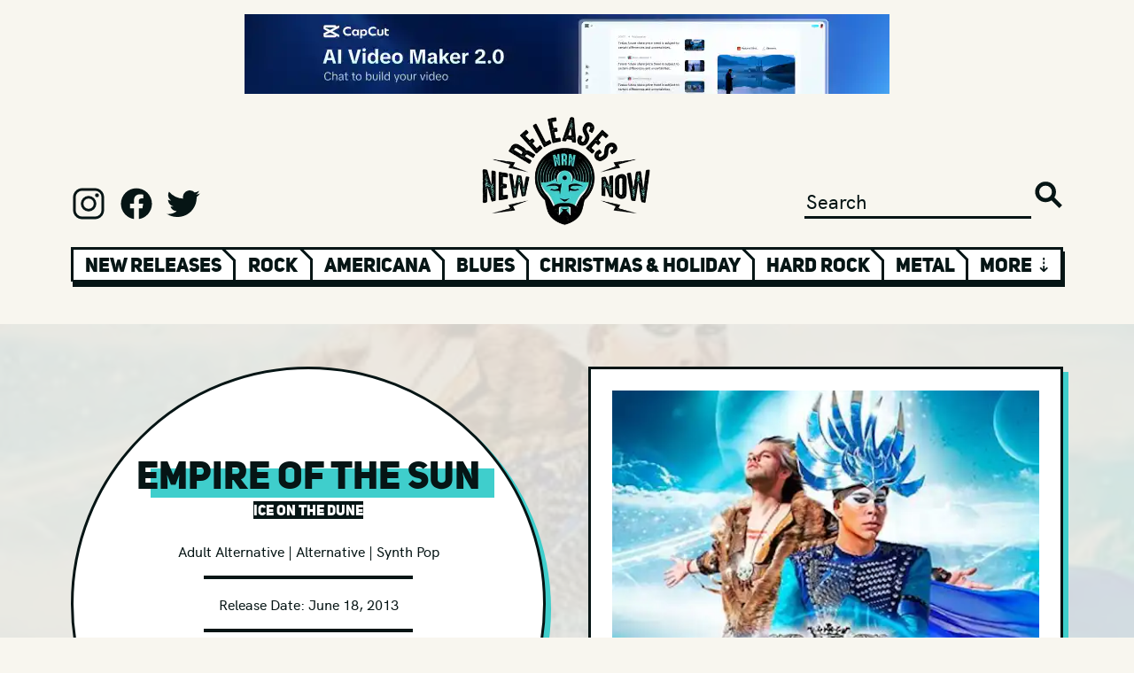

--- FILE ---
content_type: text/html; charset=UTF-8
request_url: https://www.newreleasesnow.com/album/empire-of-the-sun-ice-on-the-dune
body_size: 15941
content:

<!doctype html>
<html lang="en-US">
<head>
    <meta http-equiv="X-UA-Compatible" content="IE=edge"/>
<meta charset="utf-8"/>
<meta name="viewport" content="width=device-width, initial-scale=1">

<link rel="apple-touch-icon" sizes="180x180" href="/assets/favicon/apple-touch-icon.png">
<link rel="icon" type="image/png" sizes="32x32" href="/assets/favicon/favicon-32x32.png">
<link rel="icon" type="image/png" sizes="16x16" href="/assets/favicon/favicon-16x16.png">
<link rel="manifest" href="/assets/favicon/site.webmanifest">
<link rel="mask-icon" href="/assets/favicon/safari-pinned-tab.svg" color="#5bbad5">
<link rel="shortcut icon" href="/assets/favicon/favicon.ico">
<meta name="msapplication-TileColor" content="#da532c">
<meta name="msapplication-config" content="/assets/favicon/browserconfig.xml">
<meta name="theme-color" content="#ffffff">

<link rel="preload" href="/assets/fonts/hkgrotesk-medium-webfont.woff2" as="font" type="font/woff2" crossorigin>
<link rel="preload" href="/assets/fonts/hkgrotesk-semibold-webfont.woff2" as="font" type="font/woff2" crossorigin>
<link rel="preload" href="/assets/fonts/uni_sans_heavy-webfont.woff2" as="font" type="font/woff2" crossorigin>
<link rel="preload" href="/assets/fonts/uni_sans_heavy_italic-webfont.woff2" as="font" type="font/woff2" crossorigin>




                        <link
            rel="preload"
            as="image"
            href="https://newreleasesnow.imgix.net/empire-of-the-sun-ice-on-the-dune.jpg?auto=format%2Ccompress&amp;fit=max&amp;fp-x=0.5&amp;fp-y=0.5&amp;h=968&amp;ixlib=php-3.3.1&amp;q=25&amp;w=968&amp;s=16015254440eed2f71504964bb023e64"
        />
    


<!-- Termly custom blocking map -->
<script data-termly-config>
window.TERMLY_CUSTOM_BLOCKING_MAP = {
"open.spotifycdn.com": "essential",
"spotifycdn.com": "essential",
"youtube.com": "essential",
"open.spotify.com": "essential",
"spotify.com": "essential",
}
</script>

<script type="text/javascript" src="https://app.termly.io/embed.min.js" data-auto-block="on" data-website-uuid="7688693b-fb62-4f80-b463-d017170a89b5"></script>


<!-- Outbrain Script -->



<style>
    [v-cloak] {display: none !important;}
        @media (hover:hover) and (pointer:fine){.sideways-scroll::-webkit-scrollbar{width:0;height:2rem}.sideways-scroll::-webkit-scrollbar-track:horizontal{background:#061515;border:3px solid #061515}.sideways-scroll::-webkit-scrollbar-thumb:horizontal{background:#fff;border:3px solid #061515}.sideways-scroll::-webkit-scrollbar-thumb:horizontal:hover{background:#3fcecc}.sideways-scroll::-webkit-scrollbar-button:end:increment,.sideways-scroll::-webkit-scrollbar-button:start:decrement{display:block}.sideways-scroll::-webkit-scrollbar-button:horizontal:end:decrement,.sideways-scroll::-webkit-scrollbar-button:horizontal:start:increment{display:none}.sideways-scroll::-webkit-scrollbar-button:horizontal:increment{display:block;background:url('/assets/images/scroll-arrow-right.png') #fff no-repeat;background-size:2rem 2rem;width:2rem;height:2rem;background-position:center center}.sideways-scroll::-webkit-scrollbar-button:horizontal:decrement{display:block;background:url('/assets/images/scroll-arrow-left.png') #fff no-repeat;background-size:2rem 2rem;width:2rem;height:2rem;background-position:center center}}</style>
<style>@charset "UTF-8";:root{--blue:#007bff;--indigo:#6610f2;--purple:#6f42c1;--pink:#e83e8c;--red:#dc3545;--orange:#fd7e14;--yellow:#ffc107;--green:#28a745;--teal:#20c997;--cyan:#17a2b8;--white:#fff;--gray:#6c757d;--gray-dark:#343a40;--primary:#007bff;--secondary:#6c757d;--success:#28a745;--info:#17a2b8;--warning:#ffc107;--danger:#dc3545;--light:#f8f9fa;--dark:#343a40;--breakpoint-xs:0;--breakpoint-sm:576px;--breakpoint-md:768px;--breakpoint-lg:992px;--breakpoint-xl:1200px;--font-family-sans-serif:-apple-system,BlinkMacSystemFont,"Segoe UI",Roboto,"Helvetica Neue",Arial,"Noto Sans","Liberation Sans",sans-serif,"Apple Color Emoji","Segoe UI Emoji","Segoe UI Symbol","Noto Color Emoji";--font-family-monospace:SFMono-Regular,Menlo,Monaco,Consolas,"Liberation Mono","Courier New",monospace}*,:after,:before{box-sizing:border-box}html{font-family:sans-serif;line-height:1.15;-webkit-text-size-adjust:100%}article,aside,header,main,nav,section{display:block}body{margin:0;font-family:-apple-system,BlinkMacSystemFont,Segoe UI,Roboto,Helvetica Neue,Arial,Noto Sans,Liberation Sans,sans-serif,"Apple Color Emoji","Segoe UI Emoji",Segoe UI Symbol,"Noto Color Emoji";font-size:1rem;font-weight:400;line-height:1.5;color:#212529;text-align:left;background-color:#fff}hr{box-sizing:content-box;height:0;overflow:visible}h1,h2{margin-top:0;margin-bottom:.5rem}p{margin-top:0;margin-bottom:1rem}ol{margin-top:0;margin-bottom:1rem}a{color:#007bff;text-decoration:none;background-color:transparent}img{vertical-align:middle;border-style:none}button{border-radius:0}button,input{margin:0;font-family:inherit;font-size:inherit;line-height:inherit}button,input{overflow:visible}button{text-transform:none}[type=submit],button{-webkit-appearance:button}[type=submit]::-moz-focus-inner,button::-moz-focus-inner{padding:0;border-style:none}[type=search]{outline-offset:-2px;-webkit-appearance:none}[type=search]::-webkit-search-decoration{-webkit-appearance:none}::-webkit-file-upload-button{font:inherit;-webkit-appearance:button}h1,h2{margin-bottom:.5rem;font-weight:500;line-height:1.2}h1{font-size:2.5rem}h2{font-size:2rem}hr{margin-top:1rem;margin-bottom:1rem;border:0;border-top:1px solid rgba(0,0,0,.1)}.list-unstyled{padding-left:0;list-style:none}.container,.container-fluid{width:100%;padding-right:15px;padding-left:15px;margin-right:auto;margin-left:auto}@media (min-width:576px){.container{max-width:540px}}@media (min-width:768px){.container{max-width:720px}}@media (min-width:992px){.container{max-width:960px}}@media (min-width:1200px){.container{max-width:1140px}}.row{display:flex;flex-wrap:wrap;margin-right:-15px;margin-left:-15px}.no-gutters{margin-right:0;margin-left:0}.no-gutters>.col,.no-gutters>[class*=col-]{padding-right:0;padding-left:0}.col,.col-10,.col-12,.col-2,.col-3,.col-4,.col-6,.col-8,.col-sm,.col-sm-4,.col-sm-5,.col-sm-6,.col-sm-7,.col-sm-auto{position:relative;width:100%;padding-right:15px;padding-left:15px}.col{flex-basis:0;flex-grow:1;max-width:100%}.col-2{flex:0 0 16.66666667%;max-width:16.66666667%}.col-3{flex:0 0 25%;max-width:25%}.col-4{flex:0 0 33.33333333%;max-width:33.33333333%}.col-6{flex:0 0 50%;max-width:50%}.col-8{flex:0 0 66.66666667%;max-width:66.66666667%}.col-10{flex:0 0 83.33333333%;max-width:83.33333333%}.col-12{flex:0 0 100%;max-width:100%}@media (min-width:576px){.col-sm{flex-basis:0;flex-grow:1;max-width:100%}.col-sm-auto{flex:0 0 auto;width:auto;max-width:100%}.col-sm-4{flex:0 0 33.33333333%;max-width:33.33333333%}.col-sm-5{flex:0 0 41.66666667%;max-width:41.66666667%}.col-sm-6{flex:0 0 50%;max-width:50%}.col-sm-7{flex:0 0 58.33333333%;max-width:58.33333333%}}.modal{position:fixed;top:0;left:0;z-index:1050;display:none;width:100%;height:100%;overflow:hidden;outline:0}.modal-dialog{position:relative;width:auto;margin:.5rem}.modal.fade .modal-dialog{transform:translateY(-50px)}.modal-dialog-centered{display:flex;align-items:center;min-height:calc(100% - 1rem)}.modal-dialog-centered:before{display:block;height:calc(100vh - 1rem);height:-webkit-min-content;height:-moz-min-content;height:min-content;content:""}.modal-content{position:relative;display:flex;flex-direction:column;width:100%;background-color:#fff;background-clip:padding-box;border:1px solid rgba(0,0,0,.2);border-radius:.3rem;outline:0}.modal-backdrop{position:fixed;top:0;left:0;z-index:1040;width:100vw;height:100vh;background-color:#000}@media (min-width:576px){.modal-dialog{max-width:500px;margin:1.75rem auto}.modal-dialog-centered{min-height:calc(100% - 3.5rem)}.modal-dialog-centered:before{height:calc(100vh - 3.5rem);height:-webkit-min-content;height:-moz-min-content;height:min-content}}.d-none{display:none!important}.d-inline{display:inline!important}.d-inline-block{display:inline-block!important}.d-block{display:block!important}.d-flex{display:flex!important}@media (min-width:576px){.d-sm-none{display:none!important}.d-sm-block{display:block!important}.d-sm-flex{display:flex!important}}@media (min-width:768px){.d-md-none{display:none!important}.d-md-flex{display:flex!important}}@media (min-width:992px){.d-lg-none{display:none!important}.d-lg-block{display:block!important}}.flex-row{flex-direction:row!important}.justify-content-start{justify-content:flex-start!important}.justify-content-end{justify-content:flex-end!important}.justify-content-center{justify-content:center!important}.align-items-end{align-items:flex-end!important}.align-items-center{align-items:center!important}.overflow-hidden{overflow:hidden!important}.position-relative{position:relative!important}.position-absolute{position:absolute!important}.w-100{width:100%!important}.h-100{height:100%!important}.h-auto{height:auto!important}.mr-0{margin-right:0!important}.ml-0{margin-left:0!important}.m-1{margin:.25rem!important}.mt-1{margin-top:.25rem!important}.mt-2{margin-top:.5rem!important}.mt-3{margin-top:1rem!important}.mt-4{margin-top:1.5rem!important}.mr-4{margin-right:1.5rem!important}.mb-4{margin-bottom:1.5rem!important}.mt-5,.my-5{margin-top:3rem!important}.mb-5,.my-5{margin-bottom:3rem!important}.p-0{padding:0!important}.pr-0{padding-right:0!important}.pl-0{padding-left:0!important}.pt-1{padding-top:.25rem!important}.pt-2{padding-top:.5rem!important}.pb-2{padding-bottom:.5rem!important}.px-3{padding-right:1rem!important}.px-3{padding-left:1rem!important}.p-4{padding:1.5rem!important}.py-4{padding-top:1.5rem!important}.py-4{padding-bottom:1.5rem!important}.pl-4{padding-left:1.5rem!important}.py-5{padding-top:3rem!important}.pb-5,.py-5{padding-bottom:3rem!important}.mt-auto{margin-top:auto!important}.mx-auto{margin-right:auto!important}.mx-auto{margin-left:auto!important}@media (min-width:576px){.mt-sm-0,.my-sm-0{margin-top:0!important}.my-sm-0{margin-bottom:0!important}.ml-sm-2{margin-left:.5rem!important}.mr-sm-4{margin-right:1.5rem!important}.mt-sm-5{margin-top:3rem!important}.mb-sm-5{margin-bottom:3rem!important}.pr-sm-4{padding-right:1.5rem!important}.pl-sm-4{padding-left:1.5rem!important}.py-sm-5{padding-top:3rem!important}.pr-sm-5{padding-right:3rem!important}.py-sm-5{padding-bottom:3rem!important}}.text-center{text-align:center!important}.invisible{visibility:hidden!important}@font-face{font-family:uni_sansheavy_italic_caps;src:url(/assets/fonts/uni_sans_heavy_italic-webfont.woff2) format("woff2"),url(/assets/fonts/uni_sans_heavy_italic-webfont.woff) format("woff");font-weight:400;font-style:normal;font-display:swap}@font-face{font-family:uni_sansheavy_caps;src:url(/assets/fonts/uni_sans_heavy-webfont.woff2) format("woff2"),url(/assets/fonts/uni_sans_heavy-webfont.woff) format("woff");font-weight:400;font-style:normal;font-display:swap}@font-face{font-family:hk_groteskmedium;src:url(/assets/fonts/hkgrotesk-medium-webfont.woff2) format("woff2"),url(/assets/fonts/hkgrotesk-medium-webfont.woff) format("woff");font-weight:400;font-style:normal;font-display:swap}html{font-size:12px;overflow-x:hidden;margin-left:calc(100vw - 100%);margin-right:0}@media (min-width:768px){html{font-size:13px}}@media (min-width:992px){html{font-size:14px}}@media (min-width:1200px){html{font-size:16px}}body{overflow-x:hidden;width:100%;height:100%;margin:0;padding:0;margin-top:0!important;position:relative!important}main{position:relative}button,h1,h2,p{margin-bottom:0!important;margin-top:0!important}p{margin-top:1rem!important}p:first-child{margin-top:0!important}a{color:inherit;text-decoration:none}@media (min-width:1200px){.container{max-width:1200px!important;padding:0 40px}}@media (min-width:992px){.container{max-width:1200px!important;padding:0 40px}}@media (min-width:768px){.container{max-width:1200px!important;padding:0 40px}}@media (min-width:576px){.container{max-width:1200px!important;padding:0 40px}}body{font-family:hk_groteskmedium,sans-serif;background:#f8f6ef;color:#061515;font-size:1.0125rem}p{font-size:1.0125rem}.btn{font-family:uni_sansheavy_caps,sans-serif}.medium-font,.medium-font p{font-size:1.35rem}.small-font{font-size:1.0125rem}.xlarge-heading{font-size:3.6rem}.large-heading{font-size:2.7rem}.medium-heading{font-size:2.025rem}.small-heading{font-size:1.35rem}.xsmall-heading{font-size:1.0125rem}.uni-font,h1,h2{font-family:uni_sansheavy_caps,sans-serif}.uni-italic-font{font-family:uni_sansheavy_italic_caps,sans-serif}.white-color{color:#fff}.black-color{color:#061515}.blue-color{color:#3fcecc}.white-bg{background:#fff}.black-bg{background:#061515}.blue-bg{background:#3fcecc}.width-fit{width:fit-content}.black-bg-font{line-height:1.3rem;display:block;background:#061515;color:#fff;width:fit-content;height:fit-content}.blue-highlight-font-wrap{position:relative;display:inline-block}.blue-highlight-font-wrap>:first-child{display:block;position:relative;z-index:2}.blue-highlight-font-wrap:after{content:"";background:#3fcecc;width:100%;height:65%;position:absolute;left:1rem;top:35%;z-index:1}.xlarge-heading.blue-highlight-font-wrap:after{height:60%;left:2%;top:35%}.border-black{border:3px solid #061515}.border-blue{border:3px solid #3fcecc}.shadow-wrap{position:relative;display:inline-block;vertical-align:top}.shadow-wrap a,.shadow-wrap button,.shadow-wrap span{display:block;position:relative;z-index:10}.shadow-wrap:after{content:"";background:#061515;width:100%;height:100%;position:absolute;left:.25rem;top:.25rem;z-index:1}.btn{border:none;border-radius:0;display:inline-block;line-height:1.5rem;padding:.7rem 1.5rem;text-align:center}.btn-primary{font-size:1.35rem;background:#3fcecc;color:#061515}.mr-0{margin-right:0!important}.ml-0{margin-left:0!important}.m-1{margin:.25rem!important}.mt-1{margin-top:.25rem!important}.mt-2{margin-top:.5rem!important}.mt-3{margin-top:1rem!important}.mt-4{margin-top:1.5rem!important}.mr-4{margin-right:1.5rem!important}.mb-4{margin-bottom:1.5rem!important}.mt-5{margin-top:3rem!important}.mb-5{margin-bottom:3rem!important}.my-5{margin-top:3rem!important;margin-bottom:3rem!important}.mt-6{margin-top:4.5rem!important}.mt-7{margin-top:6rem!important}.p-0{padding:0!important}.pr-0{padding-right:0!important}.pl-0{padding-left:0!important}.pt-1{padding-top:.25rem!important}.pt-2{padding-top:.5rem!important}.pb-2{padding-bottom:.5rem!important}.px-3{padding-right:1rem!important;padding-left:1rem!important}.p-4{padding:1.5rem!important}.pl-4{padding-left:1.5rem!important}.py-4{padding-top:1.5rem!important;padding-bottom:1.5rem!important}.pb-5{padding-bottom:3rem!important}.py-5{padding-top:3rem!important;padding-bottom:3rem!important}.mt-auto{margin-top:auto!important}.mx-auto{margin-right:auto!important;margin-left:auto!important}@media (min-width:576px){.mt-sm-0{margin-top:0!important}.my-sm-0{margin-top:0!important;margin-bottom:0!important}.ml-sm-2{margin-left:.5rem!important}.mr-sm-4{margin-right:1.5rem!important}.mt-sm-5{margin-top:3rem!important}.mb-sm-5{margin-bottom:3rem!important}.mt-sm-6{margin-top:4.5rem!important}.pr-sm-4{padding-right:1.5rem!important}.pl-sm-4{padding-left:1.5rem!important}.pr-sm-5{padding-right:3rem!important}.py-sm-5{padding-top:3rem!important;padding-bottom:3rem!important}}@media (min-width:768px){.mt-md-7{margin-top:6rem!important}}@keyframes sprigSpin{0%{transform:translate(-50%) rotate(0)}to{transform:translate(-50%) rotate(360deg)}}.sprig-preview:before{content:"";position:absolute;left:50%;top:20rem;transform:translate(-50%);border:1rem solid #000;border-top:1rem solid #3fcecc;border-radius:50%;width:8rem;height:8rem;animation:sprigSpin 2s linear infinite;z-index:1}@media (max-width:575.98px){.sprig-preview:before{top:153px;border:.53rem solid #000;border-top:.53rem solid #3fcecc;width:4rem;height:4rem}}.heading-one .xlarge-heading{margin-top:-.7rem}.heading-one .vince-head{background-image:url(/assets/images/logo-head.png);background-repeat:no-repeat;background-size:contain;height:5.3rem;width:4rem;display:inline-block;margin-right:.7rem}@media (max-width:575.98px){.heading .xlarge-heading{font-size:2.025rem}.heading .small-heading{font-size:1.0125rem}.heading-one .vince-head{height:4rem;width:3rem}.heading-one .small-heading{margin-bottom:-.6rem}.vinces-recommendations .heading .xlarge-heading{font-size:1.62rem}.vinces-recommendations .heading .small-heading{margin-bottom:-1rem}}@media (min-width:576px) and (max-width:767.98px){.heading .xlarge-heading{font-size:2.7rem}.heading-one .vince-head{height:4rem;width:3rem}.vinces-recommendations .heading .small-heading{margin-bottom:-.4rem}}@media (min-width:768px) and (max-width:991.98px){.vinces-recommendations .heading .xlarge-heading{font-size:2.7rem}.vinces-recommendations .heading .small-heading{margin-bottom:-.4rem}}.ad{width:100%;max-width:min(728px,100%);height:calc((100vw - 80px) * .123626373626374);max-height:90px}.ad img{width:100%;height:100%!important}header .logo{width:12rem;height:auto}header input{border:0 none;outline:0;background:0 0;-webkit-appearance:none;color:#061515;border-bottom:3px solid #061515}header .search-button{border:0 none;outline:0;-webkit-appearance:none;width:2rem;height:2rem;background:url(/assets/images/search.svg) no-repeat;background-size:contain}header .social a{display:inline-block;width:2.5rem;height:2.5rem;margin-right:.6rem}header .social a.instagram{background:url(/assets/images/logo-instagram.svg) no-repeat;background-size:contain}header .social a.facebook{background:url(/assets/images/logo-facebook.svg) no-repeat;background-size:contain}header .social a.twitter{background:url(/assets/images/logo-twitter.svg) no-repeat;background-size:contain}header .genre-wrap{opacity:0}header .genre-wrap .genre-shadow{top:.35rem;left:.15rem;width:100%;height:100%}header .genre-wrap .genre-nav{overflow:hidden;height:2.45rem}header .genre-wrap .genre-nav .col{position:relative;padding:.08rem .8rem;border:3px solid #061515;border-bottom:.65rem;border-right:none;white-space:nowrap}header .genre-wrap .genre-nav .col:before{content:"";height:.7rem;width:3px;background-color:#fff;position:absolute;top:0;left:-3px}header .genre-wrap .genre-nav .col.genre:after{content:"";width:1.5rem;height:1.2rem;background:0 0;border-left:3px solid #061515;position:absolute;top:-.75rem;right:-.9rem;transform:rotate(315deg);z-index:100}header .genre-wrap .genre-nav .col.first-col:before{display:none}header .genre-wrap .genre-nav .col a,header .genre-wrap .genre-nav .col span{position:relative;z-index:10}header .genre-wrap .genre-nav .col a{color:#061515}header .genre-wrap .genre-nav .col .blue{width:90%;height:60%;text-align:center;background:#3fcecc;position:absolute;margin-left:auto;margin-right:auto;top:.5rem;left:5%;display:none}#show-more{border-right:3px solid #061515}@media (max-width:575.98px){header .genre-wrap{opacity:1}.ad{height:calc((100vw - 30px) * .123626373626374)}header .social a{width:1.5rem;height:1.5rem;margin-right:.6rem}header .genre-wrap .genre-nav{overflow:hidden;height:2.85rem}header .genre-wrap .genre-nav .col{padding-top:.28rem;padding-bottom:.28rem}header .genre-wrap .genre-nav .col:before{height:.62rem}}@media (max-width:767.98px){header .social a{width:2rem;height:2rem;margin-right:.6rem}}@media (max-width:991.98px){header input{width:80%}}section.releases .container-fluid{overflow-x:auto;overflow-y:hidden;white-space:nowrap}.mailing-list{position:relative;margin-top:max(-50vw,-41.875rem);width:100%}.release-page.mailing-list{margin-top:max(-20vw,-16.75rem)}.mailing-list .container-fluid{max-width:1340px}.mailing-list .blue-col{border:3px solid #3fcecc;border-bottom:none;border-right:none;padding:0}.mailing-list .blue-col:last-child{border-right:3px solid #3fcecc}.mailing-list .input-col{border:3px solid #3fcecc;border-top:none;border-right:none}.mailing-list input.email{border:0 none;outline:0;background:0 0;-webkit-appearance:none;color:#3fcecc;border-bottom:3px solid #3fcecc;width:100%}.mailing-list .submit{background:#3fcecc;border:none;color:#fff;padding:0;border-top:3px solid #3fcecc}.mailing-list.mobile .col-2:before{content:"";display:block;padding-top:100%}.mailing-list.mobile .blue-col:last-child{border-right:3px solid #3fcecc}.mailing-list.mobile .col-2:before{content:"";display:block;padding-top:100%}.mailing-list.mobile .col-10:before{content:"";display:block;padding-top:40%}.mailing-list.mobile .col-8:before{content:"";display:block;padding-top:25%}.mailing-list.mobile .double-col:before{border-bottom:3px solid #3fcecc}.mailing-list.mobile .row:last-child .blue-col{border-bottom:3px solid #3fcecc}.mailing-list.mobile .col-8{border-top:3px solid #3fcecc}.book-nrn .container-fluid{padding:6rem 0}.book-nrn.mobile .row{border-bottom:none}.picks-board{z-index:2}.picks-board .container-fluid{max-width:1340px}.picks-board .picks-3d-wrap{--width:40rem;--height:6.25rem;--outline:.75rem;--translate:.375rem;--skew-angle:45deg}.picks-board.vinces-recommendations .picks-3d-wrap{--width:58rem}.picks-board .picks-3d-wrap .flex-row{display:flex;flex-direction:row}.picks-board .picks-3d-wrap .box{width:var(--width);height:var(--height)}.picks-board .picks-3d-wrap .bottom-outline{width:var(--width);height:var(--outline);border-top-width:0!important;transform:skew(var(--skew-angle)) translate(var(--translate))}.picks-board .picks-3d-wrap .right-outline{height:var(--height);width:var(--outline);border-left-width:0!important;border-bottom-width:0!important;transform:skew(0,var(--skew-angle)) translateY(var(--translate))}.picks-board .board-bg-mobile{background:url(/assets/images/cross-bg.jpg) repeat top center;background-size:9.5rem}@media (max-width:575.98px){.picks-board .picks-3d-wrap,.picks-board.vinces-recommendations .picks-3d-wrap{--width:calc(100vw - 40px)}}@media (min-width:576px) and (max-width:767.98px){.picks-board .picks-3d-wrap{--width:32rem}.picks-board.vinces-recommendations .picks-3d-wrap{--width:43rem}}@media (min-width:768px) and (max-width:991.98px){.picks-board.vinces-recommendations .picks-3d-wrap{--width:48rem}}.spotify-wrap .spotify-circle{overflow:hidden;top:-10%;left:-10%;width:120%;margin-left:auto;margin-right:auto;background-color:#061515;border-radius:50%;-moz-border-radius:50%;-webkit-border-radius:50%;position:absolute}.spotify-wrap .spotify-circle:before{content:"";display:block;padding-top:100%}.spotify-wrap .spotify-shadow{width:100%;height:100%;top:.5rem;left:.5rem;background-color:#061515;position:absolute}.spotify-wrap .spotify-content{position:relative;z-index:2;width:100%}.spotify-wrap .spotify-content .inner{border:6px solid #3fcecc;display:block;padding-bottom:100%;overflow:hidden;position:relative;min-height:364px}.release-header .vinyl-container{background-size:cover!important}.release-header .vinyl-container .layer{opacity:.9;background:#eae8e1;position:absolute;top:0;left:0;width:100%;height:100%}.release-header .vinyl-container .vinyl-circle,.release-header .vinyl-container .vinyl-circle-shadow{top:0;left:0;width:100%;margin-left:auto;margin-right:auto;background-color:#fff;border:3px solid #061515;border-radius:50%;-moz-border-radius:50%;-webkit-border-radius:50%;position:absolute}.release-header .vinyl-container .vinyl-circle-shadow:before,.release-header .vinyl-container .vinyl-circle:before{content:"";display:block;padding-top:100%}.release-header .vinyl-container .vinyl-circle-shadow{top:.4rem;left:.4rem;background-color:#3fcecc;border:none}.release-header .vinyl-container .vinyl-text{z-index:2;position:relative}.release-header .vinyl-container .vinyl-text hr{width:60%;border:2px solid #061515}.release-header .vinyl-container .vinyl-text .btn-primary{height:auto;font-size:inherit}.release-header .vinyl-container .vinyl-sleeve-shadow{width:100%;height:100%;top:.4rem;left:.4rem;background-color:#3fcecc;position:absolute}.release-header .vinyl-container .vinyl-sleeve{position:relative;z-index:3}.release-main .pitch p{line-height:2.0475rem}@media (max-width:575.98px){.release-header .vinyl-container .vinyl-circle{position:relative}.release-header .vinyl-container .vinyl-text{position:absolute}.release-header .vinyl-container .sleeve-col{margin-top:-7rem!important}}.signup-modal .modal-content{background:0 0;border:none}.signup-modal .modal-dialog{max-width:37.5rem}.signup-modal .modal-content .signup-circle{position:relative;width:100%;margin-left:auto;margin-right:auto;background-color:#fff;border:3px solid #061515;border-radius:50%;-moz-border-radius:50%;-webkit-border-radius:50%}.signup-modal .modal-content .signup-circle:before{content:"";display:block;padding-top:100%}.signup-modal .modal-content .signup-text{position:absolute;top:0;left:0}.signup-modal .modal-content .signup-text .no-thanks{color:#061515;text-decoration:underline}.signup-modal .modal-content .signup-text input{border:none;border-bottom:3px solid #061515}.signup-modal .modal-content .logo{width:12rem;height:auto}.modal-backdrop{opacity:0}@media (max-width:575.98px){.signup-modal .modal-dialog{max-width:inherit}.signup-modal .modal-content .large-heading{font-size:2.475rem}.signup-modal .modal-content .logo{width:10rem;height:auto}}@media (min-width:576px) and (max-width:767.98px){.signup-modal .modal-dialog{max-width:35rem}}</style>
<script type="module">!function(){const e=document.createElement("link").relList;if(!(e&&e.supports&&e.supports("modulepreload"))){for(const e of document.querySelectorAll('link[rel="modulepreload"]'))r(e);new MutationObserver((e=>{for(const o of e)if("childList"===o.type)for(const e of o.addedNodes)if("LINK"===e.tagName&&"modulepreload"===e.rel)r(e);else if(e.querySelectorAll)for(const o of e.querySelectorAll("link[rel=modulepreload]"))r(o)})).observe(document,{childList:!0,subtree:!0})}function r(e){if(e.ep)return;e.ep=!0;const r=function(e){const r={};return e.integrity&&(r.integrity=e.integrity),e.referrerpolicy&&(r.referrerPolicy=e.referrerpolicy),"use-credentials"===e.crossorigin?r.credentials="include":"anonymous"===e.crossorigin?r.credentials="omit":r.credentials="same-origin",r}(e);fetch(e.href,r)}}();</script>
<script>!function(){var e=document.createElement("script");if(!("noModule"in e)&&"onbeforeload"in e){var t=!1;document.addEventListener("beforeload",(function(n){if(n.target===e)t=!0;else if(!n.target.hasAttribute("nomodule")||!t)return;n.preventDefault()}),!0),e.type="module",e.src=".",document.head.appendChild(e),e.remove()}}();</script>
<script src="https://www.newreleasesnow.com/dist/assets/polyfills-legacy.e5e2a425.js" nomodule onload="e=new CustomEvent(&#039;vite-script-loaded&#039;, {detail:{path: &#039;vite/legacy-polyfills&#039;}});document.dispatchEvent(e);"></script>
<script type="module" src="https://www.newreleasesnow.com/dist/assets/app.88302e5c.js" crossorigin onload="e=new CustomEvent(&#039;vite-script-loaded&#039;, {detail:{path: &#039;src/js/app.ts&#039;}});document.dispatchEvent(e);"></script>
<link href="https://www.newreleasesnow.com/dist/assets/app.ccfc737c.css" rel="stylesheet" media="print" onload="this.media=&#039;all&#039;">
<script src="https://www.newreleasesnow.com/dist/assets/app-legacy.4c3429b3.js" nomodule onload="e=new CustomEvent(&#039;vite-script-loaded&#039;, {detail:{path: &#039;src/js/app-legacy.ts&#039;}});document.dispatchEvent(e);"></script>

<script async src="https://pagead2.googlesyndication.com/pagead/js/adsbygoogle.js?client=ca-pub-2386409187436273"
        crossorigin="anonymous"></script>
<title>Empire Of The Sun, Ice On The Dune New Music, Songs, &amp; Albums, 2026</title>
<script>window.dataLayer = window.dataLayer || [];
function gtag(){dataLayer.push(arguments)};
gtag('js', new Date());
gtag('config', 'G-B5X7DRBN74', {'send_page_view': true,'anonymize_ip': false,'link_attribution': false,'allow_display_features': false});
</script><meta name="generator" content="SEOmatic">
<meta name="keywords" content="best new albums,best songs,top new songs,hot new songs,songs of 2021,discover new music,find new music,new songs,new music,new cd releases,new music releases,new releases now,2021 albums,2021 cds,top songs,hot songs,Ice On The Dune,Empire Of The Sun">
<meta name="description" content="Listen to Ice On The Dune by Empire Of The Sun - a new album (release date: June 18, 2013 @ New Releases Now">
<meta name="referrer" content="no-referrer-when-downgrade">
<meta name="robots" content="all">
<meta content="newreleasesnow" property="fb:profile_id">
<meta content="en_US" property="og:locale">
<meta content="New Releases Now" property="og:site_name">
<meta content="music.album" property="og:type">
<meta content="https://www.newreleasesnow.com/album/empire-of-the-sun-ice-on-the-dune" property="og:url">
<meta content="New Releases Now | Empire Of The Sun, Ice On The Dune New Music,…" property="og:title">
<meta content="Listen to Ice On The Dune by Empire Of The Sun - a new album (release date: June 18, 2013 @ New Releases Now" property="og:description">
<meta content="https://s3.us-west-2.amazonaws.com/assets.newreleasesnow.com/artwork/_1200x630_crop_center-center_82_none/empire-of-the-sun-ice-on-the-dune.jpg?mtime=1637744169" property="og:image">
<meta content="1200" property="og:image:width">
<meta content="630" property="og:image:height">
<meta content="Artwork for Ice On The Dune by Empire Of The Sun" property="og:image:alt">
<meta content="https://www.facebook.com/newreleasesnow" property="og:see_also">
<meta content="https://twitter.com/newreleasesnow" property="og:see_also">
<meta name="twitter:card" content="summary">
<meta name="twitter:site" content="@NewReleasesNow">
<meta name="twitter:creator" content="@NewReleasesNow">
<meta name="twitter:title" content="New Releases Now | Empire Of The Sun, Ice On The Dune New Music,…">
<meta name="twitter:description" content="Listen to Ice On The Dune by Empire Of The Sun - a new album (release date: June 18, 2013 @ New Releases Now">
<meta name="twitter:image" content="https://s3.us-west-2.amazonaws.com/assets.newreleasesnow.com/artwork/_800x800_crop_center-center_82_none/empire-of-the-sun-ice-on-the-dune.jpg?mtime=1637744169">
<meta name="twitter:image:width" content="800">
<meta name="twitter:image:height" content="800">
<meta name="twitter:image:alt" content="Artwork for Ice On The Dune by Empire Of The Sun">
<link href="https://www.newreleasesnow.com/album/empire-of-the-sun-ice-on-the-dune" rel="canonical">
<link href="https://www.newreleasesnow.com/" rel="home">
<link type="text/plain" href="https://www.newreleasesnow.com/humans.txt" rel="author"></head>


<body class="default"><script async src="https://www.googletagmanager.com/gtag/js?id=G-B5X7DRBN74"></script>

<!--[if IE]>
<style>.browserupgrade { position:relative; padding:2.5rem 0; background:red; text-align:center; font-size:2rem; font-weight:bold; margin:0!important; }</style>
<p class="browserupgrade">You are using an <strong>outdated</strong> browser. Please <a class="text-decoration-underline" href="http://browsehappy.com/" rel="nofollow">upgrade your browser</a> to improve your experience.</p>
<![endif]-->




    <div class="container ads mt-3 mb-4">
        <div class="col">

                                            <div class="row advert invisible">
                    <a class="ad mx-auto d-block" href="https://capcutaffiliateprogram.pxf.io/c/3585897/3743296/22474" target="_blank">
                                                                                    
    
                        
        
                
                                                                
        
                
        
                            <img class="h-auto" src="https://ads-newreleasesnow.imgix.net/Capcut-3-011526.png?auto=format%2Ccompress&amp;fit=max&amp;fp-x=0.5&amp;fp-y=0.5&amp;ixlib=php-3.3.1&amp;q=25&amp;w=20&amp;s=6f2514a7c5e94d4c437295aff89e62e0" srcset="https://ads-newreleasesnow.imgix.net/Capcut-3-011526.png?auto=format%2Ccompress&amp;fit=max&amp;fp-x=0.5&amp;fp-y=0.5&amp;ixlib=php-3.3.1&amp;q=25&amp;w=20&amp;s=6f2514a7c5e94d4c437295aff89e62e0 20w, https://ads-newreleasesnow.imgix.net/Capcut-3-011526.png?auto=format%2Ccompress&amp;fit=max&amp;fp-x=0.5&amp;fp-y=0.5&amp;ixlib=php-3.3.1&amp;q=25&amp;w=100&amp;s=f80a3b2a4a8d338743cfc4ee7bb5776e 100w, https://ads-newreleasesnow.imgix.net/Capcut-3-011526.png?auto=format%2Ccompress&amp;fit=max&amp;fp-x=0.5&amp;fp-y=0.5&amp;ixlib=php-3.3.1&amp;q=25&amp;w=200&amp;s=b251fe73713ed5ca517b7cf98f7d7242 200w, https://ads-newreleasesnow.imgix.net/Capcut-3-011526.png?auto=format%2Ccompress&amp;fit=max&amp;fp-x=0.5&amp;fp-y=0.5&amp;ixlib=php-3.3.1&amp;q=25&amp;w=300&amp;s=4ee38680a98cf751865eca137d0b2a1f 300w, https://ads-newreleasesnow.imgix.net/Capcut-3-011526.png?auto=format%2Ccompress&amp;fit=max&amp;fp-x=0.5&amp;fp-y=0.5&amp;ixlib=php-3.3.1&amp;q=25&amp;w=400&amp;s=b145b0d8ad168544f5b1599634bafc50 400w, https://ads-newreleasesnow.imgix.net/Capcut-3-011526.png?auto=format%2Ccompress&amp;fit=max&amp;fp-x=0.5&amp;fp-y=0.5&amp;ixlib=php-3.3.1&amp;q=25&amp;w=500&amp;s=ad609afd04873170a3412720535f8760 500w, https://ads-newreleasesnow.imgix.net/Capcut-3-011526.png?auto=format%2Ccompress&amp;fit=max&amp;fp-x=0.5&amp;fp-y=0.5&amp;ixlib=php-3.3.1&amp;q=25&amp;w=600&amp;s=016ca10b522d829df56b59c1d6838677 600w, https://ads-newreleasesnow.imgix.net/Capcut-3-011526.png?auto=format%2Ccompress&amp;fit=max&amp;fp-x=0.5&amp;fp-y=0.5&amp;ixlib=php-3.3.1&amp;q=25&amp;w=700&amp;s=7c7f33aacc016f09e7f6787fe0c96d63 700w, https://ads-newreleasesnow.imgix.net/Capcut-3-011526.png?auto=format%2Ccompress&amp;fit=max&amp;fp-x=0.5&amp;fp-y=0.5&amp;ixlib=php-3.3.1&amp;q=25&amp;w=800&amp;s=bab3e1611e88ad952106382d84d0bc1c 800w, https://ads-newreleasesnow.imgix.net/Capcut-3-011526.png?auto=format%2Ccompress&amp;fit=max&amp;fp-x=0.5&amp;fp-y=0.5&amp;ixlib=php-3.3.1&amp;q=25&amp;w=900&amp;s=dd91a43a4bef9d06cf641066fb294160 900w, https://ads-newreleasesnow.imgix.net/Capcut-3-011526.png?auto=format%2Ccompress&amp;fit=max&amp;fp-x=0.5&amp;fp-y=0.5&amp;ixlib=php-3.3.1&amp;q=25&amp;w=1000&amp;s=579da26b9481b1032f2e847b81a8b113 1000w, https://ads-newreleasesnow.imgix.net/Capcut-3-011526.png?auto=format%2Ccompress&amp;fit=max&amp;fp-x=0.5&amp;fp-y=0.5&amp;ixlib=php-3.3.1&amp;q=25&amp;w=1100&amp;s=a2b148e0e82f6471350969571c961ed0 1100w, https://ads-newreleasesnow.imgix.net/Capcut-3-011526.png?auto=format%2Ccompress&amp;fit=max&amp;fp-x=0.5&amp;fp-y=0.5&amp;ixlib=php-3.3.1&amp;q=25&amp;w=1200&amp;s=7a07207ceece911f1a7851f93d305410 1200w, https://ads-newreleasesnow.imgix.net/Capcut-3-011526.png?auto=format%2Ccompress&amp;fit=max&amp;fp-x=0.5&amp;fp-y=0.5&amp;ixlib=php-3.3.1&amp;q=25&amp;w=1300&amp;s=d0f2540d9c9c4dbb530a8e7989f21eb3 1300w, https://ads-newreleasesnow.imgix.net/Capcut-3-011526.png?auto=format%2Ccompress&amp;fit=max&amp;fp-x=0.5&amp;fp-y=0.5&amp;ixlib=php-3.3.1&amp;q=25&amp;w=1400&amp;s=2dbfaa866121e44fa5dc8386b3e5d706 1400w, https://ads-newreleasesnow.imgix.net/Capcut-3-011526.png?auto=format%2Ccompress&amp;fit=max&amp;fp-x=0.5&amp;fp-y=0.5&amp;ixlib=php-3.3.1&amp;q=25&amp;w=1500&amp;s=ee56e491913d687c358c03e0558eba25 1500w" width="728" height="90" alt="CapcutAI 011626" sizes="(min-width: 727px) 728px, 92vw">
            
        
                        
                                                        
    

                                                                        </a>
                </div>
            
        </div>
    </div>


<header class="mt-4"
        x-data="header()"
>
    <div class="container">
        <div class="header-top row">

                        <div class="col-3 col-sm-4 d-none d-sm-flex justify-content-start">
                <div class="social mt-auto">
                    <a href="https://www.instagram.com/newreleasesnow/" target="_blank" class="instagram"></a>
                    <a href="https://www.facebook.com/newreleasesnow/" target="_blank" class="facebook"></a>
                    <a href="https://twitter.com/newreleasesnow" target="_blank" class="twitter"></a>
                </div>
            </div>

                        <div class="mobile col-3 d-flex d-sm-none align-items-end">
            </div>

                        <div class="col-6 col-sm-4">
                <div class="text-center">
                    <a href="/">
                        <picture>
                            <source type="image/webp" srcset="/assets/images/header-logo.webp">
                            <img class="logo" width="180" height="117" src="/assets/images/header-logo.png" alt="New Releases Now"/>
                        </picture>
                    </a>
                </div>
            </div>

                        <div class="col-4 d-none d-md-flex justify-content-end">
                <form class="form-inline pb-2 mt-auto" action="https://www.newreleasesnow.com/search">
                    <input type="search" name="q" placeholder="Search" class="medium-font" id="searchInput">
                    <button type="submit" class="search-button d-inlineblock"></button>
                </form>
            </div>

                        <div class="mobile col-3 col-sm-4 d-flex d-md-none justify-content-end align-items-end">
                <a href="/search" class="search-button d-inlineblock"></a>
            </div>

        </div>

        
        <nav class="genre-wrap mt-4 position-relative">
            <div class="genre-shadow position-absolute black-bg"></div>
            <ol class="genre-nav small-heading uni-font row no-gutters list-unstyled">
                                                                                        <li class="white-bg col-8 col col-sm first-col genre text-center active">
                                                                    <a class="d-block w-100 overflow-hidden" href="/">New Releases</a>
                                                                <div class="blue"></div>
                            </li>
                            <li id="show-more"
                                class="white-bg col col-sm-auto col-4 text-center d-flex align-items-center"
                                @click="toggleNav()"
                            >
                                <span class="d-block w-100 overflow-hidden text">More &#8675;</span>
                            </li>
                                                                                        <li class="white-bg col-12 col col-sm genre text-center d-flex align-items-center">
                            <a class="d-block w-100 overflow-hidden" href="https://www.newreleasesnow.com/new-rock-songs">Rock</a>
                            <div class="blue"></div>
                        </li>
                                                                                                    <li class="white-bg col-12 col col-sm genre text-center d-flex align-items-center">
                            <a class="d-block w-100 overflow-hidden" href="https://www.newreleasesnow.com/new-americana-songs">Americana</a>
                            <div class="blue"></div>
                        </li>
                                                                                                    <li class="white-bg col-12 col col-sm genre text-center d-flex align-items-center">
                            <a class="d-block w-100 overflow-hidden" href="https://www.newreleasesnow.com/new-blues-songs">Blues</a>
                            <div class="blue"></div>
                        </li>
                                                                                                    <li class="white-bg col-12 col col-sm genre text-center d-flex align-items-center">
                            <a class="d-block w-100 overflow-hidden" href="https://www.newreleasesnow.com/new-christmas-holiday-songs">Christmas &amp; Holiday</a>
                            <div class="blue"></div>
                        </li>
                                                                                                    <li class="white-bg col-12 col col-sm genre text-center d-flex align-items-center">
                            <a class="d-block w-100 overflow-hidden" href="https://www.newreleasesnow.com/new-hard-rock-songs">Hard Rock</a>
                            <div class="blue"></div>
                        </li>
                                                                                                    <li class="white-bg col-12 col col-sm genre text-center d-flex align-items-center">
                            <a class="d-block w-100 overflow-hidden" href="https://www.newreleasesnow.com/new-metal-songs">Metal</a>
                            <div class="blue"></div>
                        </li>
                                                                                                    <li class="white-bg col-12 col col-sm genre text-center d-flex align-items-center">
                            <a class="d-block w-100 overflow-hidden" href="https://www.newreleasesnow.com/new-alternative-songs">Alternative</a>
                            <div class="blue"></div>
                        </li>
                                                                                                    <li class="white-bg col-12 col col-sm genre text-center d-flex align-items-center">
                            <a class="d-block w-100 overflow-hidden" href="https://www.newreleasesnow.com/new-adult-alternative-songs">Adult Alternative</a>
                            <div class="blue"></div>
                        </li>
                                                                                                    <li class="white-bg col-12 col col-sm genre text-center d-flex align-items-center">
                            <a class="d-block w-100 overflow-hidden" href="https://www.newreleasesnow.com/new-alt-metal-songs">Alt Metal</a>
                            <div class="blue"></div>
                        </li>
                                                                                                    <li class="white-bg col-12 col col-sm genre text-center d-flex align-items-center">
                            <a class="d-block w-100 overflow-hidden" href="https://www.newreleasesnow.com/new-avant-garde-experimental-songs">Avant-garde/Experimental</a>
                            <div class="blue"></div>
                        </li>
                                                                                                    <li class="white-bg col-12 col col-sm genre text-center d-flex align-items-center">
                            <a class="d-block w-100 overflow-hidden" href="https://www.newreleasesnow.com/new-bluegrass-songs">Bluegrass</a>
                            <div class="blue"></div>
                        </li>
                                                                                                    <li class="white-bg col-12 col col-sm genre text-center d-flex align-items-center">
                            <a class="d-block w-100 overflow-hidden" href="https://www.newreleasesnow.com/new-blues-rock-songs">Blues Rock</a>
                            <div class="blue"></div>
                        </li>
                                                                                                    <li class="white-bg col-12 col col-sm genre text-center d-flex align-items-center">
                            <a class="d-block w-100 overflow-hidden" href="https://www.newreleasesnow.com/new-childrens-songs">Childrens</a>
                            <div class="blue"></div>
                        </li>
                                                                                                    <li class="white-bg col-12 col col-sm genre text-center d-flex align-items-center">
                            <a class="d-block w-100 overflow-hidden" href="https://www.newreleasesnow.com/new-christian-songs">Christian</a>
                            <div class="blue"></div>
                        </li>
                                                                                                    <li class="white-bg col-12 col col-sm genre text-center d-flex align-items-center">
                            <a class="d-block w-100 overflow-hidden" href="https://www.newreleasesnow.com/new-classical-songs">Classical</a>
                            <div class="blue"></div>
                        </li>
                                                                                                    <li class="white-bg col-12 col col-sm genre text-center d-flex align-items-center">
                            <a class="d-block w-100 overflow-hidden" href="https://www.newreleasesnow.com/new-classic-rock-songs">Classic Rock</a>
                            <div class="blue"></div>
                        </li>
                                                                                                    <li class="white-bg col-12 col col-sm genre text-center d-flex align-items-center">
                            <a class="d-block w-100 overflow-hidden" href="https://www.newreleasesnow.com/new-club-dance-songs">Club/Dance</a>
                            <div class="blue"></div>
                        </li>
                                                                                                    <li class="white-bg col-12 col col-sm genre text-center d-flex align-items-center">
                            <a class="d-block w-100 overflow-hidden" href="https://www.newreleasesnow.com/new-contemporary-jazz-songs">Contemporary Jazz</a>
                            <div class="blue"></div>
                        </li>
                                                                                                    <li class="white-bg col-12 col col-sm genre text-center d-flex align-items-center">
                            <a class="d-block w-100 overflow-hidden" href="https://www.newreleasesnow.com/new-country-songs">Country</a>
                            <div class="blue"></div>
                        </li>
                                                                                                    <li class="white-bg col-12 col col-sm genre text-center d-flex align-items-center">
                            <a class="d-block w-100 overflow-hidden" href="https://www.newreleasesnow.com/new-dvd-blu-ray-songs">DVD/Blu-ray</a>
                            <div class="blue"></div>
                        </li>
                                                                                                    <li class="white-bg col-12 col col-sm genre text-center d-flex align-items-center">
                            <a class="d-block w-100 overflow-hidden" href="https://www.newreleasesnow.com/new-electric-blues-songs">Electric Blues</a>
                            <div class="blue"></div>
                        </li>
                                                                                                    <li class="white-bg col-12 col col-sm genre text-center d-flex align-items-center">
                            <a class="d-block w-100 overflow-hidden" href="https://www.newreleasesnow.com/new-electronic-songs">Electronic</a>
                            <div class="blue"></div>
                        </li>
                                                                                                    <li class="white-bg col-12 col col-sm genre text-center d-flex align-items-center">
                            <a class="d-block w-100 overflow-hidden" href="https://www.newreleasesnow.com/new-folk-songs">Folk</a>
                            <div class="blue"></div>
                        </li>
                                                                                                    <li class="white-bg col-12 col col-sm genre text-center d-flex align-items-center">
                            <a class="d-block w-100 overflow-hidden" href="https://www.newreleasesnow.com/new-funk-songs">Funk</a>
                            <div class="blue"></div>
                        </li>
                                                                                                    <li class="white-bg col-12 col col-sm genre text-center d-flex align-items-center">
                            <a class="d-block w-100 overflow-hidden" href="https://www.newreleasesnow.com/new-garage-songs">Garage</a>
                            <div class="blue"></div>
                        </li>
                                                                                                    <li class="white-bg col-12 col col-sm genre text-center d-flex align-items-center">
                            <a class="d-block w-100 overflow-hidden" href="https://www.newreleasesnow.com/new-gospel-songs">Gospel</a>
                            <div class="blue"></div>
                        </li>
                                                                                                    <li class="white-bg col-12 col col-sm genre text-center d-flex align-items-center">
                            <a class="d-block w-100 overflow-hidden" href="https://www.newreleasesnow.com/new-indie-folk-songs">Indie Folk</a>
                            <div class="blue"></div>
                        </li>
                                                                                                    <li class="white-bg col-12 col col-sm genre text-center d-flex align-items-center">
                            <a class="d-block w-100 overflow-hidden" href="https://www.newreleasesnow.com/new-indie-pop-songs">Indie Pop</a>
                            <div class="blue"></div>
                        </li>
                                                                                                    <li class="white-bg col-12 col col-sm genre text-center d-flex align-items-center">
                            <a class="d-block w-100 overflow-hidden" href="https://www.newreleasesnow.com/new-indie-rock-songs">Indie Rock</a>
                            <div class="blue"></div>
                        </li>
                                                                                                    <li class="white-bg col-12 col col-sm genre text-center d-flex align-items-center">
                            <a class="d-block w-100 overflow-hidden" href="https://www.newreleasesnow.com/new-instrumental-songs">Instrumental</a>
                            <div class="blue"></div>
                        </li>
                                                                                                    <li class="white-bg col-12 col col-sm genre text-center d-flex align-items-center">
                            <a class="d-block w-100 overflow-hidden" href="https://www.newreleasesnow.com/new-jam-band-songs">Jam Band</a>
                            <div class="blue"></div>
                        </li>
                                                                                                    <li class="white-bg col-12 col col-sm genre text-center d-flex align-items-center">
                            <a class="d-block w-100 overflow-hidden" href="https://www.newreleasesnow.com/new-jazz-songs">Jazz</a>
                            <div class="blue"></div>
                        </li>
                                                                                                    <li class="white-bg col-12 col col-sm genre text-center d-flex align-items-center">
                            <a class="d-block w-100 overflow-hidden" href="https://www.newreleasesnow.com/new-jazz-fusion-songs">Jazz Fusion</a>
                            <div class="blue"></div>
                        </li>
                                                                                                    <li class="white-bg col-12 col col-sm genre text-center d-flex align-items-center">
                            <a class="d-block w-100 overflow-hidden" href="https://www.newreleasesnow.com/new-jazz-vocals-songs">Jazz Vocals</a>
                            <div class="blue"></div>
                        </li>
                                                                                                    <li class="white-bg col-12 col col-sm genre text-center d-flex align-items-center">
                            <a class="d-block w-100 overflow-hidden" href="https://www.newreleasesnow.com/new-latin-songs">Latin</a>
                            <div class="blue"></div>
                        </li>
                                                                                                    <li class="white-bg col-12 col col-sm genre text-center d-flex align-items-center">
                            <a class="d-block w-100 overflow-hidden" href="https://www.newreleasesnow.com/new-live-songs">Live</a>
                            <div class="blue"></div>
                        </li>
                                                                                                    <li class="white-bg col-12 col col-sm genre text-center d-flex align-items-center">
                            <a class="d-block w-100 overflow-hidden" href="https://www.newreleasesnow.com/new-neo-soul-songs">Neo Soul</a>
                            <div class="blue"></div>
                        </li>
                                                                                                    <li class="white-bg col-12 col col-sm genre text-center d-flex align-items-center">
                            <a class="d-block w-100 overflow-hidden" href="https://www.newreleasesnow.com/new-new-wave-songs">New Wave</a>
                            <div class="blue"></div>
                        </li>
                                                                                                    <li class="white-bg col-12 col col-sm genre text-center d-flex align-items-center">
                            <a class="d-block w-100 overflow-hidden" href="https://www.newreleasesnow.com/new-oldies-songs">Oldies</a>
                            <div class="blue"></div>
                        </li>
                                                                                                    <li class="white-bg col-12 col col-sm genre text-center d-flex align-items-center">
                            <a class="d-block w-100 overflow-hidden" href="https://www.newreleasesnow.com/new-pop-songs">Pop</a>
                            <div class="blue"></div>
                        </li>
                                                                                                    <li class="white-bg col-12 col col-sm genre text-center d-flex align-items-center">
                            <a class="d-block w-100 overflow-hidden" href="https://www.newreleasesnow.com/new-pop-punk-songs">Pop Punk</a>
                            <div class="blue"></div>
                        </li>
                                                                                                    <li class="white-bg col-12 col col-sm genre text-center d-flex align-items-center">
                            <a class="d-block w-100 overflow-hidden" href="https://www.newreleasesnow.com/new-post-punk-songs">Post Punk</a>
                            <div class="blue"></div>
                        </li>
                                                                                                    <li class="white-bg col-12 col col-sm genre text-center d-flex align-items-center">
                            <a class="d-block w-100 overflow-hidden" href="https://www.newreleasesnow.com/new-progressive-metal-songs">Progressive Metal</a>
                            <div class="blue"></div>
                        </li>
                                                                                                    <li class="white-bg col-12 col col-sm genre text-center d-flex align-items-center">
                            <a class="d-block w-100 overflow-hidden" href="https://www.newreleasesnow.com/new-prog-rock-songs">Prog Rock</a>
                            <div class="blue"></div>
                        </li>
                                                                                                    <li class="white-bg col-12 col col-sm genre text-center d-flex align-items-center">
                            <a class="d-block w-100 overflow-hidden" href="https://www.newreleasesnow.com/new-psych-songs">Psych</a>
                            <div class="blue"></div>
                        </li>
                                                                                                    <li class="white-bg col-12 col col-sm genre text-center d-flex align-items-center">
                            <a class="d-block w-100 overflow-hidden" href="https://www.newreleasesnow.com/new-punk-songs">Punk</a>
                            <div class="blue"></div>
                        </li>
                                                                                                    <li class="white-bg col-12 col col-sm genre text-center d-flex align-items-center">
                            <a class="d-block w-100 overflow-hidden" href="https://www.newreleasesnow.com/new-r-b-songs">R&amp;B</a>
                            <div class="blue"></div>
                        </li>
                                                                                                    <li class="white-bg col-12 col col-sm genre text-center d-flex align-items-center">
                            <a class="d-block w-100 overflow-hidden" href="https://www.newreleasesnow.com/new-rap-hip-hop-songs">Rap/Hip-Hop</a>
                            <div class="blue"></div>
                        </li>
                                                                                                    <li class="white-bg col-12 col col-sm genre text-center d-flex align-items-center">
                            <a class="d-block w-100 overflow-hidden" href="https://www.newreleasesnow.com/new-reggae-songs">Reggae</a>
                            <div class="blue"></div>
                        </li>
                                                                                                    <li class="white-bg col-12 col col-sm genre text-center d-flex align-items-center">
                            <a class="d-block w-100 overflow-hidden" href="https://www.newreleasesnow.com/new-reissue-songs">Reissue</a>
                            <div class="blue"></div>
                        </li>
                                                                                                    <li class="white-bg col-12 col col-sm genre text-center d-flex align-items-center">
                            <a class="d-block w-100 overflow-hidden" href="https://www.newreleasesnow.com/new-rockabilly-songs">Rockabilly</a>
                            <div class="blue"></div>
                        </li>
                                                                                                    <li class="white-bg col-12 col col-sm genre text-center d-flex align-items-center">
                            <a class="d-block w-100 overflow-hidden" href="https://www.newreleasesnow.com/new-singer-songwriter-songs">Singer-Songwriter</a>
                            <div class="blue"></div>
                        </li>
                                                                                                    <li class="white-bg col-12 col col-sm genre text-center d-flex align-items-center">
                            <a class="d-block w-100 overflow-hidden" href="https://www.newreleasesnow.com/new-smooth-jazz-songs">Smooth Jazz</a>
                            <div class="blue"></div>
                        </li>
                                                                                                    <li class="white-bg col-12 col col-sm genre text-center d-flex align-items-center">
                            <a class="d-block w-100 overflow-hidden" href="https://www.newreleasesnow.com/new-soul-songs">Soul</a>
                            <div class="blue"></div>
                        </li>
                                                                                                    <li class="white-bg col-12 col col-sm genre text-center d-flex align-items-center">
                            <a class="d-block w-100 overflow-hidden" href="https://www.newreleasesnow.com/new-southern-rock-songs">Southern Rock</a>
                            <div class="blue"></div>
                        </li>
                                                                                                    <li class="white-bg col-12 col col-sm genre text-center d-flex align-items-center">
                            <a class="d-block w-100 overflow-hidden" href="https://www.newreleasesnow.com/new-soundtrack-songs">Soundtrack</a>
                            <div class="blue"></div>
                        </li>
                                                                                                    <li class="white-bg col-12 col col-sm genre text-center d-flex align-items-center">
                            <a class="d-block w-100 overflow-hidden" href="https://www.newreleasesnow.com/new-stoner-rock-songs">Stoner Rock</a>
                            <div class="blue"></div>
                        </li>
                                                                                                    <li class="white-bg col-12 col col-sm genre text-center d-flex align-items-center">
                            <a class="d-block w-100 overflow-hidden" href="https://www.newreleasesnow.com/new-synth-pop-songs">Synth Pop</a>
                            <div class="blue"></div>
                        </li>
                                                                                                    <li class="white-bg col-12 col col-sm genre text-center d-flex align-items-center">
                            <a class="d-block w-100 overflow-hidden" href="https://www.newreleasesnow.com/new-thrash-songs">Thrash</a>
                            <div class="blue"></div>
                        </li>
                                                                                                    <li class="white-bg col-12 col col-sm genre text-center d-flex align-items-center">
                            <a class="d-block w-100 overflow-hidden" href="https://www.newreleasesnow.com/new-traditional-jazz-songs">Traditional Jazz</a>
                            <div class="blue"></div>
                        </li>
                                                                                                    <li class="white-bg col-12 col col-sm genre text-center d-flex align-items-center">
                            <a class="d-block w-100 overflow-hidden" href="https://www.newreleasesnow.com/new-world-songs">World</a>
                            <div class="blue"></div>
                        </li>
                                                                                                    <li class="white-bg col-12 col col-sm genre text-center d-flex align-items-center">
                            <a class="d-block w-100 overflow-hidden" href="https://www.newreleasesnow.com/new-various-artists-songs">Various Artists</a>
                            <div class="blue"></div>
                        </li>
                                                                                                    <li class="white-bg col-12 col col-sm genre text-center d-flex align-items-center">
                            <a class="d-block w-100 overflow-hidden" href="https://www.newreleasesnow.com/new-yacht-rock-songs">Yacht Rock</a>
                            <div class="blue"></div>
                        </li>
                                                                                                    <li class="white-bg col-12 col col-sm genre text-center d-flex align-items-center">
                            <a class="d-block w-100 overflow-hidden" href="https://www.newreleasesnow.com/new-documentary-songs">Documentary</a>
                            <div class="blue"></div>
                        </li>
                                                </ol>
        </nav>

    </div>

</header>

<main>
    
    
            
                                
        
    <article>
        <header class="release-header mt-5">

            
            <div class="vinyl-container container-fluid p-0 position-relative " style="background:url(https://newreleasesnow.imgix.net/empire-of-the-sun-ice-on-the-dune.jpg?auto=format%2Ccompress&amp;fit=max&amp;fp-x=0.5&amp;fp-y=0.5&amp;h=968&amp;ixlib=php-3.3.1&amp;q=25&amp;w=968&amp;s=16015254440eed2f71504964bb023e64) center center no-repeat;">
                <div class="layer"></div>
                <div class="container">
                    <div class="row">
                        <div class="col-12 col-sm-6 py-sm-5 pr-sm-4 my-5 my-sm-0">
                            <div class="position-relative d-flex h-100 justify-content-center align-items-center">
                                <div class="vinyl-circle-shadow"></div>
                                <div class="vinyl-circle"></div>
                                <div class="vinyl-text text-center">

                                    <h1 class="mb-4">
                                                                                                                                                                                                                        <span class="large-heading blue-highlight-font-wrap">
                                                <span>Empire Of The Sun</span>
                                            </span>
                                                                                <span class="mx-auto mt-1 xsmall-heading black-bg-font">Ice On The Dune</span>
                                    </h1>

                                                                                                                <ol class="list-unstyled">
                                                                                            <li class="d-inline">
                                                    <a href="https://www.newreleasesnow.com/new-adult-alternative-songs">Adult Alternative</a>
                                                                                                            |
                                                                                                    </li>
                                                                                            <li class="d-inline">
                                                    <a href="https://www.newreleasesnow.com/new-alternative-songs">Alternative</a>
                                                                                                            |
                                                                                                    </li>
                                                                                            <li class="d-inline">
                                                    <a href="https://www.newreleasesnow.com/new-synth-pop-songs">Synth Pop</a>
                                                                                                    </li>
                                                                                    </ol>
                                    
                                    <hr/>

                                                                            Release Date:
                                                                                    <a href="/new-songs/june-18-2013 ">
                                                June 18, 2013
                                            </a>
                                                                            
                                    <hr/>

                                    
                                                                                
                                        Label:
                                        <a href="/label?q=astralwerks" >Astralwerks</a>
                                    
                                    <hr/>

                                    <div class="buttons desktop tablet d-none d-lg-block">
                                        <div class="pt-2">
                                                
                <div class="shadow-wrap m-1">
        <a class="btn btn-primary d-flex align-items-center" target="_blank" href="https://www.amazon.com/gp/product/B00C3M4IOW/ref=as_li_tf_tl?ie=UTF8&amp;camp=1789&amp;creative=9325&amp;creativeASIN=B00C3M4IOW&amp;linkCode=as2&amp;tag=nereno-20">
            <div>
                                <span class="d-block">Amazon</span>
            </div>
        </a>
    </div>

    
    
    
    
        
    
                <div class="shadow-wrap m-1">
        <a class="btn btn-primary d-flex align-items-center" target="_blank" href="http://www.empireofthesun.com">
            <div>
                                <span class="d-block">More Info</span>
            </div>
        </a>
    </div>

    

                                        </div>
                                    </div>

                                </div>
                            </div>

                        </div>

                                                <div class="sleeve-col col-12 col-sm-6 pb-5 py-sm-5 pl-sm-4 mt-2 my-sm-0">
                            <div class="position-relative">
                                <div class="vinyl-sleeve-shadow"></div>
                                <div class="vinyl-sleeve white-bg border-black">

                                                                                                                                                    
                                    
    
                        
        
                
                                                                
        
                
        
                            <img class="h-auto w-100 p-4" src="https://newreleasesnow.imgix.net/empire-of-the-sun-ice-on-the-dune.jpg?ar=1%3A1&amp;auto=format%2Ccompress&amp;fit=crop&amp;fp-x=0.5&amp;fp-y=0.5&amp;ixlib=php-3.3.1&amp;q=25&amp;w=20&amp;s=ff6480659be0b145e623f3ab55599676" srcset="https://newreleasesnow.imgix.net/empire-of-the-sun-ice-on-the-dune.jpg?ar=1%3A1&amp;auto=format%2Ccompress&amp;fit=crop&amp;fp-x=0.5&amp;fp-y=0.5&amp;ixlib=php-3.3.1&amp;q=25&amp;w=20&amp;s=ff6480659be0b145e623f3ab55599676 20w, https://newreleasesnow.imgix.net/empire-of-the-sun-ice-on-the-dune.jpg?ar=1%3A1&amp;auto=format%2Ccompress&amp;fit=crop&amp;fp-x=0.5&amp;fp-y=0.5&amp;ixlib=php-3.3.1&amp;q=25&amp;w=100&amp;s=02229bdde5dab0406e756d594a0c976d 100w, https://newreleasesnow.imgix.net/empire-of-the-sun-ice-on-the-dune.jpg?ar=1%3A1&amp;auto=format%2Ccompress&amp;fit=crop&amp;fp-x=0.5&amp;fp-y=0.5&amp;ixlib=php-3.3.1&amp;q=25&amp;w=200&amp;s=dd3feed0a4155be6c3447bbdafadad2e 200w, https://newreleasesnow.imgix.net/empire-of-the-sun-ice-on-the-dune.jpg?ar=1%3A1&amp;auto=format%2Ccompress&amp;fit=crop&amp;fp-x=0.5&amp;fp-y=0.5&amp;ixlib=php-3.3.1&amp;q=25&amp;w=300&amp;s=a5bf374e370627868669e88303e1d885 300w, https://newreleasesnow.imgix.net/empire-of-the-sun-ice-on-the-dune.jpg?ar=1%3A1&amp;auto=format%2Ccompress&amp;fit=crop&amp;fp-x=0.5&amp;fp-y=0.5&amp;ixlib=php-3.3.1&amp;q=25&amp;w=400&amp;s=db62bbcc57a11104aed3848ba2aaf841 400w, https://newreleasesnow.imgix.net/empire-of-the-sun-ice-on-the-dune.jpg?ar=1%3A1&amp;auto=format%2Ccompress&amp;fit=crop&amp;fp-x=0.5&amp;fp-y=0.5&amp;ixlib=php-3.3.1&amp;q=25&amp;w=500&amp;s=a53b53ea5199ece2f66811af7f24142f 500w, https://newreleasesnow.imgix.net/empire-of-the-sun-ice-on-the-dune.jpg?ar=1%3A1&amp;auto=format%2Ccompress&amp;fit=crop&amp;fp-x=0.5&amp;fp-y=0.5&amp;ixlib=php-3.3.1&amp;q=25&amp;w=600&amp;s=a30efd50cb4aac195ad92f1283c593c8 600w, https://newreleasesnow.imgix.net/empire-of-the-sun-ice-on-the-dune.jpg?ar=1%3A1&amp;auto=format%2Ccompress&amp;fit=crop&amp;fp-x=0.5&amp;fp-y=0.5&amp;ixlib=php-3.3.1&amp;q=25&amp;w=700&amp;s=714d608949fc8359d9262bc6d944672a 700w, https://newreleasesnow.imgix.net/empire-of-the-sun-ice-on-the-dune.jpg?ar=1%3A1&amp;auto=format%2Ccompress&amp;fit=crop&amp;fp-x=0.5&amp;fp-y=0.5&amp;ixlib=php-3.3.1&amp;q=25&amp;w=800&amp;s=d44cac6d8df2427dbbc5ef3765556d78 800w, https://newreleasesnow.imgix.net/empire-of-the-sun-ice-on-the-dune.jpg?ar=1%3A1&amp;auto=format%2Ccompress&amp;fit=crop&amp;fp-x=0.5&amp;fp-y=0.5&amp;ixlib=php-3.3.1&amp;q=25&amp;w=900&amp;s=0d9816d0831bbebb6c3263eff17216a4 900w, https://newreleasesnow.imgix.net/empire-of-the-sun-ice-on-the-dune.jpg?ar=1%3A1&amp;auto=format%2Ccompress&amp;fit=crop&amp;fp-x=0.5&amp;fp-y=0.5&amp;ixlib=php-3.3.1&amp;q=25&amp;w=1000&amp;s=80604efe218ed0cd4e0b785261da6e32 1000w, https://newreleasesnow.imgix.net/empire-of-the-sun-ice-on-the-dune.jpg?ar=1%3A1&amp;auto=format%2Ccompress&amp;fit=crop&amp;fp-x=0.5&amp;fp-y=0.5&amp;ixlib=php-3.3.1&amp;q=25&amp;w=1100&amp;s=5a2e28105c7ad0a50fd88b8db803f2cb 1100w, https://newreleasesnow.imgix.net/empire-of-the-sun-ice-on-the-dune.jpg?ar=1%3A1&amp;auto=format%2Ccompress&amp;fit=crop&amp;fp-x=0.5&amp;fp-y=0.5&amp;ixlib=php-3.3.1&amp;q=25&amp;w=1200&amp;s=fb2919cf8a29384268851743cd1876f1 1200w, https://newreleasesnow.imgix.net/empire-of-the-sun-ice-on-the-dune.jpg?ar=1%3A1&amp;auto=format%2Ccompress&amp;fit=crop&amp;fp-x=0.5&amp;fp-y=0.5&amp;ixlib=php-3.3.1&amp;q=25&amp;w=1300&amp;s=fea982972849a91e00587d6eb9ac8101 1300w, https://newreleasesnow.imgix.net/empire-of-the-sun-ice-on-the-dune.jpg?ar=1%3A1&amp;auto=format%2Ccompress&amp;fit=crop&amp;fp-x=0.5&amp;fp-y=0.5&amp;ixlib=php-3.3.1&amp;q=25&amp;w=1400&amp;s=3b7111837f2f259b2c32b9ebe6d7a25d 1400w, https://newreleasesnow.imgix.net/empire-of-the-sun-ice-on-the-dune.jpg?ar=1%3A1&amp;auto=format%2Ccompress&amp;fit=crop&amp;fp-x=0.5&amp;fp-y=0.5&amp;ixlib=php-3.3.1&amp;q=25&amp;w=1500&amp;s=66ed3d5cb50e7c5fbf7e9c819d463e52 1500w" width="1000" height="1000" alt="Empire Of The Sun - Ice On The Dune" sizes="(min-width: 1200px) 484px, (min-width: 576px) 40vw, 45vw" fetchpriority="high">
            
        
                        
                                                        
    


                                </div>
                            </div>
                        </div>
                    </div>
                    <div class="row d-block d-lg-none">
                        <div class="col-12 ">
                            <div class="buttons mobile d-flex justify-content-center text-center">
                                <div class="pb-5">
                                        
                <div class="shadow-wrap m-1">
        <a class="btn btn-primary d-flex align-items-center" target="_blank" href="https://www.amazon.com/gp/product/B00C3M4IOW/ref=as_li_tf_tl?ie=UTF8&amp;camp=1789&amp;creative=9325&amp;creativeASIN=B00C3M4IOW&amp;linkCode=as2&amp;tag=nereno-20">
            <div>
                                <span class="d-block">Amazon</span>
            </div>
        </a>
    </div>

    
    
    
    
        
    
                <div class="shadow-wrap m-1">
        <a class="btn btn-primary d-flex align-items-center" target="_blank" href="http://www.empireofthesun.com">
            <div>
                                <span class="d-block">More Info</span>
            </div>
        </a>
    </div>

    

                                </div>
                            </div>
                        </div>
                    </div>
                </div>
            </div>

        </header>

        <div class="release-main mt-5 mt-sm-6 mt-md-7">
            <div class="container">
                <div class="row">

                    <div class="col-12 col-sm-7">

                        
                        <div class="pr-0 mr-0 pr-sm-5 mr-sm-4 mt-3 mt-sm-0">
                                                                                        <div class=" pt-1">
                                    
    
            
                
        
            
                                                                                                                                                                                                                                                                                <!-- if short -->
            
            <div class="video-wrap">

                <div
                    x-data="lazyloadIframe({ el : $el })"
                    class="lazyload-iframe"
                    data-iframeurl="https://www.youtube.com/embed/IPKAwJKGSDc"
                    data-iframeclass="youtube-iframe"
                    data-iframeallow="accelerometer; autoplay; clipboard-write; encrypted-media; gyroscope; picture-in-picture"
                ></div>

            </div>

        
    
                                </div>
                                                                                        <div class="description mt-5">
                                    <p>Electronic pioneers Empire of the Sun are back with their second album, <i>Ice On The Dune</i>. In this new installment of the Empire of the Sun saga, Emperor Steele and Lord Littlemore face an unprecedented challenge in their bid to restore peace to the world, 1,000 years into the future.<br /><br />The Empire live show became the highlight of many summer festivals with its larger-than-life production. The band return to the US this summer with a dozen plus major festival performances including Electric Daisy Carnival, Bonnaroo, Sasquatch and Made in America.</p>

                                </div>
                                                    </div>

                    </div>

                    <aside class="col-12 col-sm-5">

                        
                                                    <div id="component-ryspqh" class="sprig-component" data-hx-target="this" data-hx-include="this" data-hx-trigger="load" data-hx-get="https://www.newreleasesnow.com/index.php?p=actions/sprig-core/components/render" data-hx-vals="{&quot;sprig:config&quot;:&quot;cbdfb94918954811c48be6815fae584f9e621ca65c3b3f6ca886c11ddd8eb8ea{\u0022id\u0022:\u0022component-ryspqh\u0022,\u0022siteId\u0022:1,\u0022template\u0022:\u0022_views\\\/releases\\\/tourDates.twig\u0022,\u0022variables\u0022:{\u0022artistId\u0022:11265}}&quot;}" s-trigger="load">
            
            <div class="d-none d-sm-block">
            <!-- Display Square Ad -->
<ins class="adsbygoogle mt-5 mb-5"
     style="display:block"
     data-ad-client="ca-pub-2386409187436273"
     data-ad-slot="6553949765"
     data-ad-format="auto"
     data-full-width-responsive="true"></ins>
<script>
    (adsbygoogle = window.adsbygoogle || []).push({});
</script>        </div>
    </div>
                        
                    </aside>

                </div>
            </div>
        </div>
    </article>

    <section class="adsense">
    <div class="container">
        <!-- Horizontal Display Ad -->
        <ins class="adsbygoogle mt-7 mb-7 mx-auto"
             style="display:block;width:728px;height:90px"
             data-ad-client="ca-pub-2386409187436273"
             data-ad-slot="7454099901">
        </ins>
        <script>
            (adsbygoogle = window.adsbygoogle || []).push({});
        </script>
    </div>
</section>
                <div id="component-cgxfkz" class="sprig-component" data-hx-target="this" data-hx-include="this" data-hx-trigger="load" data-hx-get="https://www.newreleasesnow.com/index.php?p=actions/sprig-core/components/render" data-hx-vals="{&quot;sprig:config&quot;:&quot;c01df19ea11edfd4402f2b393f7aacb76d54a5262ddc3b82a764b5340eb1d4c3{\u0022id\u0022:\u0022component-cgxfkz\u0022,\u0022siteId\u0022:1,\u0022template\u0022:\u0022_views\\\/releases\\\/vincesRecomendations.twig\u0022,\u0022variables\u0022:{\u0022releaseId\u0022:11267}}&quot;}" s-trigger="load">



    <section class="vinces-recommendations picks-board releases d-none d-sm-block position-relative mt-7 sprig sprig-preview" style="height: 93rem;" data-sprig-parsed>
        
            
            
    
    
        <div class="container-fluid">

            <div class="position-absolute container board-bg-shadow">
                <div class="h-100"></div>
            </div>

            <div class="position-absolute container board-bg">
                <div class="white-bg border-blue h-100"></div>
            </div>

                    <header class="row">
            <div class="col d-flex justify-content-center">
                <div class="picks-3d-wrap mt-5">
                    <div class="flex-row">
                        <div class="box border-black white-bg">
                            <div class="heading-one heading d-flex align-items-center justify-content-center h-100 ">
    <h1 class="width-fit d-block position-relative d-flex align-items-center justify-content-center">
            <span class="vince-head type1"></span>
        <span class="d-inline-block">
                <span class="d-block uni-italic-font small-heading pl-4">You may also like</span>
                <span class="blue-highlight-font-wrap xlarge-heading">
                    <span>Vince&#039;s Recommendations</span>
                </span>
            </span>
    </h1>
    </div>

                        </div>
                        <div class="white-bg right-outline border-black"></div>
                    </div>
                    <div class="white-bg bottom-outline border-black"></div>
                </div>
            </div>
        </header>
    

            <div class="row first-row pt-1">
                            </div>

            
        </div>

        

    </section>

        <section class="vinces-recommendations picks-board mobile d-block d-sm-none releases mt-6 position-relative sprig sprig-preview" data-sprig-parsed>
        
            
            
    
    
        <div style="height:50rem;"
             class="mobile border-blue white-bg board-bg-mobile pb-5">

            <div class="container">
                        <header class="row">
            <div class="col d-flex justify-content-center">
                <div class="picks-3d-wrap mt-5">
                    <div class="flex-row">
                        <div class="box border-black white-bg">
                            <div class="heading-one heading d-flex align-items-center justify-content-center h-100 ">
    <h1 class="width-fit d-block position-relative d-flex align-items-center justify-content-center">
            <span class="vince-head type1"></span>
        <span class="d-inline-block">
                <span class="d-block uni-italic-font small-heading pl-4">You may also like</span>
                <span class="blue-highlight-font-wrap xlarge-heading">
                    <span>Vince&#039;s Recommendations</span>
                </span>
            </span>
    </h1>
    </div>

                        </div>
                        <div class="white-bg right-outline border-black"></div>
                    </div>
                    <div class="white-bg bottom-outline border-black"></div>
                </div>
            </div>
        </header>
    
            </div>

            <div class="container-fluid p-0 position-relative">
                <div class="container pl-0 ml-0 ml-sm-2 mr-4 ">
                                    </div>
            </div>

            
        </div>

    

    </section>


</div>
    
                        <section class="mailing-list d-none d-sm-block release-page">
        <div class="container-fluid">
                            <div class="blue-row row">
                                            <div class="blue-col col-1"></div>
                                            <div class="blue-col col-1"></div>
                                            <div class="blue-col col-1"></div>
                                            <div class="blue-col col-1"></div>
                                            <div class="blue-col col-1"></div>
                                            <div class="blue-col col-1"></div>
                                            <div class="blue-col col-1"></div>
                                            <div class="blue-col col-1"></div>
                                            <div class="blue-col col-1"></div>
                                            <div class="blue-col col-1"></div>
                                            <div class="blue-col col-1"></div>
                                            <div class="blue-col col-1"></div>
                                    </div>
                            <div class="blue-row row">
                                            <div class="blue-col col-1"></div>
                                            <div class="blue-col col-1"></div>
                                            <div class="blue-col col-1"></div>
                                            <div class="blue-col col-1"></div>
                                            <div class="blue-col col-1"></div>
                                            <div class="blue-col col-1"></div>
                                            <div class="blue-col col-1"></div>
                                            <div class="blue-col col-1"></div>
                                            <div class="blue-col col-1"></div>
                                            <div class="blue-col col-1"></div>
                                            <div class="blue-col col-1"></div>
                                            <div class="blue-col col-1"></div>
                                    </div>
                            <div class="blue-row row">
                                            <div class="blue-col col-1"></div>
                                            <div class="blue-col col-1"></div>
                                            <div class="blue-col col-1"></div>
                                            <div class="blue-col col-1"></div>
                                            <div class="blue-col col-1"></div>
                                            <div class="blue-col col-1"></div>
                                            <div class="blue-col col-1"></div>
                                            <div class="blue-col col-1"></div>
                                            <div class="blue-col col-1"></div>
                                            <div class="blue-col col-1"></div>
                                            <div class="blue-col col-1"></div>
                                            <div class="blue-col col-1"></div>
                                    </div>
                        <div class="blue-row row">
                                    <div class="blue-col col-1"></div>
                                    <div class="blue-col col-1"></div>
                                    <div class="blue-col col-1"></div>
                                <div class="blue-col col-2 white-bg d-flex justify-content-center align-items-center text-center">
                    <header>
                        <h1 class="uni-font xlarge-heading blue-color">NRN</h1>
                    </header>
                </div>
                                    <div class="blue-col col-1"></div>
                                    <div class="blue-col col-1"></div>
                                    <div class="blue-col col-1"></div>
                                    <div class="blue-col col-1"></div>
                                    <div class="blue-col col-1"></div>
                                    <div class="blue-col col-1"></div>
                                    <div class="blue-col col-1"></div>
                            </div>
            <div class="blue-row row">
                                    <div class="blue-col col-1"></div>
                                <div class="blue-col col-8 white-bg d-flex large-font justify-content-center align-items-center text-center">
                    In a sea of music platforms and streaming songs...
                </div>
                                    <div class="blue-col col-1"></div>
                                    <div class="blue-col col-1"></div>
                                    <div class="blue-col col-1"></div>
                            </div>
            <div class="end-of-blue-row row">
                                    <div class="clear-col col-1"></div>
                                    <div class="clear-col col-1"></div>
                                <div class="text2-col col-8 large-font white-bg d-flex justify-content-center align-items-center text-center">
                    Get the hottest releases delivered to you each week
                </div>
                <div class="clear-col col-1 border-left"></div>
                <div class="clear-col col-1"></div>
            </div>
            <form class="row" name="ccoptin" action="https://newreleasesnow.us3.list-manage.com/subscribe" method="post" target="_blank">
                                    <div class="col-1 clear-col"></div>
                                <div class="input-col col-5 xxlarge-font white-bg d-flex justify-content-center align-items-center text-center">
                    <div class="px-3 w-100">
                        <input class="email blue-color" name="MERGE0" type="email" placeholder="email"/>
                    </div>
                </div>
                <div class="input-col col-2 uni-font medium-heading white-bg d-flex justify-content-center align-items-center text-center p-0">
                    <button class="submit h-100 w-100" type="submit">
                        JOIN
                    </button>
                </div>
                <input type="hidden" name="u" value="d0b7585c9f32bd8157ebdf4ed">
                <input type="hidden" name="id" value="a5f71663ee">
            </form>
        </div>
    </section>

    <section class="mailing-list mobile d-block d-sm-none release-page">
        <div class="container-fluid">
                            <div class="blue-row row">
                                            <div class="blue-col col-2"></div>
                                            <div class="blue-col col-2"></div>
                                            <div class="blue-col col-2"></div>
                                            <div class="blue-col col-2"></div>
                                            <div class="blue-col col-2"></div>
                                            <div class="blue-col col-2"></div>
                                    </div>
                            <div class="blue-row row">
                                            <div class="blue-col col-2"></div>
                                            <div class="blue-col col-2"></div>
                                            <div class="blue-col col-2"></div>
                                            <div class="blue-col col-2"></div>
                                            <div class="blue-col col-2"></div>
                                            <div class="blue-col col-2"></div>
                                    </div>
                            <div class="blue-row row">
                                            <div class="blue-col col-2"></div>
                                            <div class="blue-col col-2"></div>
                                            <div class="blue-col col-2"></div>
                                            <div class="blue-col col-2"></div>
                                            <div class="blue-col col-2"></div>
                                            <div class="blue-col col-2"></div>
                                    </div>
                        <div class="blue-row row">
                                    <div class="blue-col col-2"></div>
                                    <div class="blue-col col-2"></div>
                                <div class="blue-col col-4 white-bg d-flex justify-content-center align-items-center text-center">
                    <header>
                        <h1 class="uni-font xlarge-heading blue-color">NRN</h1>
                    </header>
                </div>
                                    <div class="blue-col col-2"></div>
                                    <div class="blue-col col-2"></div>
                            </div>
            <div class="blue-row row">
                <div class="blue-col col-10 white-bg d-flex justify-content-center align-items-center text-center medium-font">
                    <span class="d-block px-3">In a sea of music platforms and streaming songs...</span>
                </div>
                <div class="blue-col col-2 double-col"></div>
            </div>
            <div class="blue-row row">
                <div class="blue-col col-2 double-col"></div>
                <div class="blue-col col-10 medium-font white-bg d-flex justify-content-center align-items-center text-center">
                    <span class="d-block px-3">Get the hottest releases delivered to you each week</span>
                </div>
            </div>

            <form class="row" name="ccoptin" action="https://newreleasesnow.us3.list-manage.com/subscribe" method="post" target="_blank">
                <div class="input-col blue-col col-8 medium-font white-bg d-flex justify-content-center align-items-center text-center">
                    <div class="px-3 w-100">
                        <input class="email blue-color" type="text" name="MERGE0" placeholder="email"/>
                    </div>
                </div>
                <div class="input-col blue-col col-4 uni-font medium-heading white-bg d-flex justify-content-center align-items-center text-center p-0">
                    <button class="submit h-100 w-100" type="submit">
                        JOIN
                    </button>
                </div>
                <input type="hidden" name="u" value="d0b7585c9f32bd8157ebdf4ed">
                <input type="hidden" name="id" value="a5f71663ee">
            </form>

        </div>
    </section>



    <section class="adsense">
    <div class="container">
        <!-- Horizontal Display Ad -->
        <ins class="adsbygoogle mt-7 mb-7 mx-auto"
             style="display:block;width:728px;height:90px"
             data-ad-client="ca-pub-2386409187436273"
             data-ad-slot="7454099901">
        </ins>
        <script>
            (adsbygoogle = window.adsbygoogle || []).push({});
        </script>
    </div>
</section>
    <section class="book-nrn mt-7 d-none d-sm-block">
    <div class="container-fluid black-bg">
        <div class="inner text-center">
            <div class="row no-gutters">
                <div class="col-1"></div>
                <div class="col-11 d-flex justify-content-center align-items-center">
                    <header>
                        <h1 class="blue-color xlarge-heading">Want your release on NRN?</h1>
                    </header>
                </div>
            </div>
            <div class="row no-gutters white-color xlarge-font">
                <div class="col-1"></div>
                <div class="col-1"></div>
                <div class="col-9 d-flex justify-content-center align-items-center">
                    Get featured on the site and in our weekly email blast
                </div>
            </div>

            <div class="row no-gutters white-color xlarge-font">
                <div class="col-1"></div>
                <div class="col-5 d-flex justify-content-center align-items-center">
                    We love great music!
                </div>
                <script>
                    let part1 = 'vince';
                    let part2 = Math.pow(2,6);
                    let part3 = 'almightymusicmarketing.com';
                    let part4 = part1 + String.fromCharCode(part2) + part3;
                    document.write(
                        '<a href="' + 'mai' + 'lto' + ':'
                        + part4 + '" class="line-height-100 no-hover-color col-2 blue-bg uni-font medium-smaller-heading d-flex justify-content-center align-items-center text-center p-0">'
                        + 'BOOK NOW'
                        + '</a>');
                </script>
                <div class="col-3"></div>
                <div class="col-1"></div>
            </div>
        </div>
    </div>
</section>

<section class="book-nrn mobile d-block d-sm-none mt-7">
    <div class="container-fluid black-bg text-center py-5">
        <div class="container medium-font white-color">
            <div class="row no-gutters border-blue px-3 py-5">
                <div class="col-12">
                    <header>
                        <h1 class="blue-color medium-heading">Want your release on NRN?</h1>
                    </header>
                </div>
            </div>
            <div class="row no-gutters border-blue px-3 py-5">
                <div class="col-12">
                    Get featured on the site and in our weekly email blast
                </div>
            </div>
            <div class="row no-gutters border-blue px-3 py-5">
                <div class="col-12">
                    We love great music!
                </div>
            </div>
            <script>
                document.write(
                    '<a href="' + 'mai' + 'lto' + ':'
                    + part4 + '" class="uni-font no-hover-color row no-gutters border-blue blue-bg px-3 py-5">'
                    + '<div class="col-12 medium-heading">BOOK NOW</div>'
                    + '</a>');
            </script>
        </div>
    </div>
</section>

    <section class="adsense">
    <div class="container">
        <!-- Horizontal Display Ad -->
        <ins class="adsbygoogle mt-7 mb-7 mx-auto"
             style="display:block;width:728px;height:90px"
             data-ad-client="ca-pub-2386409187436273"
             data-ad-slot="7454099901">
        </ins>
        <script>
            (adsbygoogle = window.adsbygoogle || []).push({});
        </script>
    </div>
</section>
</main>

<!-- Modal -->
<div
    x-data="modal()"
    class="signup-modal modal fade"
    id="signup-modal"
    tabindex="-1"
    aria-hidden="true"
>
    <div class="modal-dialog position-relative modal-dialog-centered">
        <div class="modal-content">
            <div class="signup-circle"></div>
            <div class="signup-text text-center h-100 w-100 d-flex align-items-center justify-content-center">
                <div>
                    <picture>
                        <source type="image/webp" srcset="/assets/images/header-logo.webp">
                        <img class="logo lazyload" width="160" height="104" src="/assets/images/header-logo.png" alt="New Releases Now"/>
                    </picture>
                    <div class="mt-3 blue-highlight-font-wrap d-block">
                        <h2 class="large-heading">New Music Friday</h2>
                    </div>
                    <span class="d-block mx-auto mt-1 medium-font">
                    Your Favorite Releases Every Week
                </span>
                    <form id="modal-details" name="ccoptin" action="https://newreleasesnow.us3.list-manage.com/subscribe" method="post" target="_blank">
                        <input class="medium-font black-color w-100 mt-3 mt-sm-5 email blue-color d-block mx-auto" name="MERGE0" type="text" placeholder="Email"/>
                        <div class="text-center">
                            <div class="shadow-wrap mx-auto mt-4 mt-sm-5">
                                <button
                                    @click="closeModal()"
                                    id="signup-modal-submit"
                                    type="submit"
                                    form="modal-details"
                                    class="pointer show-more btn btn-primary"
                                >
                                    GET NEW MUSIC
                                </button>
                            </div>
                        </div>
                        <input type="hidden" name="u" value="d0b7585c9f32bd8157ebdf4ed">
                        <input type="hidden" name="id" value="a5f71663ee">
                    </form>
                    <span
                        @click="closeModal()"
                        class="no-thanks small-font mt-4 d-block text-center mx-auto"
                        role="button"
                        data-dismiss="modal">
                            No thanks
                    </span>
                </div>
            </div>
        </div>
    </div>
</div>


<footer>
    <div class="container mt-6 mb-7 text-center medium-font">
        <div class="row">
            <div class="col">

                <div class="mt-6">
                                  
                        <a href="/">
                            <picture>
                                <source type="image/webp" srcset="/assets/images/header-logo.webp">
                                <img class="logo lazyload" width="180" height="117" src="/assets/images/header-logo.png" alt="New Releases Now"/>
                            </picture>
                        </a> 
                        
                        <p class="mt-4">
                            <a class="text-decoration-underline" href="/about-us">About Us</a> |
                            <a class="text-decoration-underline" href="/contact-us">Contact Us</a>
                        </p>
                        <p class="mt-4">
                            New Releases Now - <a class="text-decoration-underline" href="http://eepurl.com/hAuD1n" target="_blank">Sign up</a> to find top new songs of 2026 and videos from the best new 2026 albums!
                            Discover and listen to new music releases and 2026's best new album releases this week and every week here.
                            Hear the hot songs of the year and all important new cd releases of 2026 in one place.
                        </p>
                        <p class="mt-4 pb-2">
                            Browse all new releases by <a class="text-decoration-underline" href="/all-genres">genre</a>,
                            <a class="text-decoration-underline" href="/all-albums">album</a>,
                            <a class="text-decoration-underline" href="/all-release-dates">release date</a>, or
                            <a class="text-decoration-underline" href="/all-record-labels">record label</a>.
                        </p>

                    
                    <hr class="w-25 my-4"/>
<p>
    <a class="text-decoration-underline small-font" href="/privacy-policy">Privacy Policy</a> |
    <a class="text-decoration-underline small-font" href="/cookie-policy">Cookie Policy</a> |
    <a class="text-decoration-underline small-font" href="/terms-of-service">Terms of Service</a> |
    <a class="text-decoration-underline small-font" href="#" onclick="window.displayPreferenceModal();return false;" id="termly-consent-preferences">Consent Preferences</a>
    <br/><br/>
    &#169; 2026 New Releases Now | Site made by <a class="text-decoration-underline" href="https://ptlab.la" target="_blank">PTLab</a>
</p>
                </div>
            </div>
        </div>
    </div>
</footer>



<div class="modal-backdrop d-none"></div>
<div x-data="shuffle()"/></div>

<script type="application/ld+json">{"@context":"https://schema.org","@graph":[{"@type":"WebPage","author":{"@id":"http://www.almightymusicmarketing.com/#identity"},"copyrightHolder":{"@id":"http://www.almightymusicmarketing.com/#identity"},"copyrightYear":"2021","creator":{"@id":"http://www.almightymusicmarketing.com/#creator"},"dateModified":"2021-09-20T00:01:27-07:00","datePublished":"2021-09-20T00:01:00-07:00","description":"Listen to Ice On The Dune by Empire Of The Sun - a new album (release date: June 18, 2013 @ New Releases Now","headline":"Empire Of The Sun, Ice On The Dune New Music, Songs, & Albums, 2026","image":{"@type":"ImageObject","url":"https://s3.us-west-2.amazonaws.com/assets.newreleasesnow.com/artwork/_1200x630_crop_center-center_82_none/empire-of-the-sun-ice-on-the-dune.jpg?mtime=1637744169"},"inLanguage":"en-us","mainEntityOfPage":"https://www.newreleasesnow.com/album/empire-of-the-sun-ice-on-the-dune","name":"Empire Of The Sun, Ice On The Dune New Music, Songs, & Albums, 2026","publisher":{"@id":"http://www.almightymusicmarketing.com/#creator"},"url":"https://www.newreleasesnow.com/album/empire-of-the-sun-ice-on-the-dune"},{"@id":"http://www.almightymusicmarketing.com/#identity","@type":"WebSite","alternateName":"Almighty Music Marketing","inLanguage":"en-us","name":"New Releases Now","sameAs":["https://twitter.com/newreleasesnow","https://www.facebook.com/newreleasesnow"],"url":"http://www.almightymusicmarketing.com/"},{"@id":"https://ptlab.la#creator","@type":"LocalBusiness","name":"PTLab","priceRange":"$","url":"https://ptlab.la"},{"@type":"BreadcrumbList","description":"Breadcrumbs list","itemListElement":[{"@type":"ListItem","item":"https://www.newreleasesnow.com/","name":"Home","position":1},{"@type":"ListItem","item":"https://www.newreleasesnow.com/album/empire-of-the-sun-ice-on-the-dune","name":"Ice On The Dune","position":2}],"name":"Breadcrumbs"}]}</script><script src="https://www.newreleasesnow.com/cpresources/6e17030d/htmx.min.js?v=1759838250"></script><script defer src="https://static.cloudflareinsights.com/beacon.min.js/vcd15cbe7772f49c399c6a5babf22c1241717689176015" integrity="sha512-ZpsOmlRQV6y907TI0dKBHq9Md29nnaEIPlkf84rnaERnq6zvWvPUqr2ft8M1aS28oN72PdrCzSjY4U6VaAw1EQ==" data-cf-beacon='{"version":"2024.11.0","token":"f0c66cc367c141a9b646487621f1230e","r":1,"server_timing":{"name":{"cfCacheStatus":true,"cfEdge":true,"cfExtPri":true,"cfL4":true,"cfOrigin":true,"cfSpeedBrain":true},"location_startswith":null}}' crossorigin="anonymous"></script>
</body>
</html>
<!-- Cached by Blitz on 2026-01-23T01:30:39-08:00 --><!-- Served by Blitz on 2026-01-25T05:25:41-08:00 -->

--- FILE ---
content_type: text/html; charset=utf-8
request_url: https://www.google.com/recaptcha/api2/aframe
body_size: 268
content:
<!DOCTYPE HTML><html><head><meta http-equiv="content-type" content="text/html; charset=UTF-8"></head><body><script nonce="T68ZR7IwfAFk4lOmuh0cnw">/** Anti-fraud and anti-abuse applications only. See google.com/recaptcha */ try{var clients={'sodar':'https://pagead2.googlesyndication.com/pagead/sodar?'};window.addEventListener("message",function(a){try{if(a.source===window.parent){var b=JSON.parse(a.data);var c=clients[b['id']];if(c){var d=document.createElement('img');d.src=c+b['params']+'&rc='+(localStorage.getItem("rc::a")?sessionStorage.getItem("rc::b"):"");window.document.body.appendChild(d);sessionStorage.setItem("rc::e",parseInt(sessionStorage.getItem("rc::e")||0)+1);localStorage.setItem("rc::h",'1769347562615');}}}catch(b){}});window.parent.postMessage("_grecaptcha_ready", "*");}catch(b){}</script></body></html>